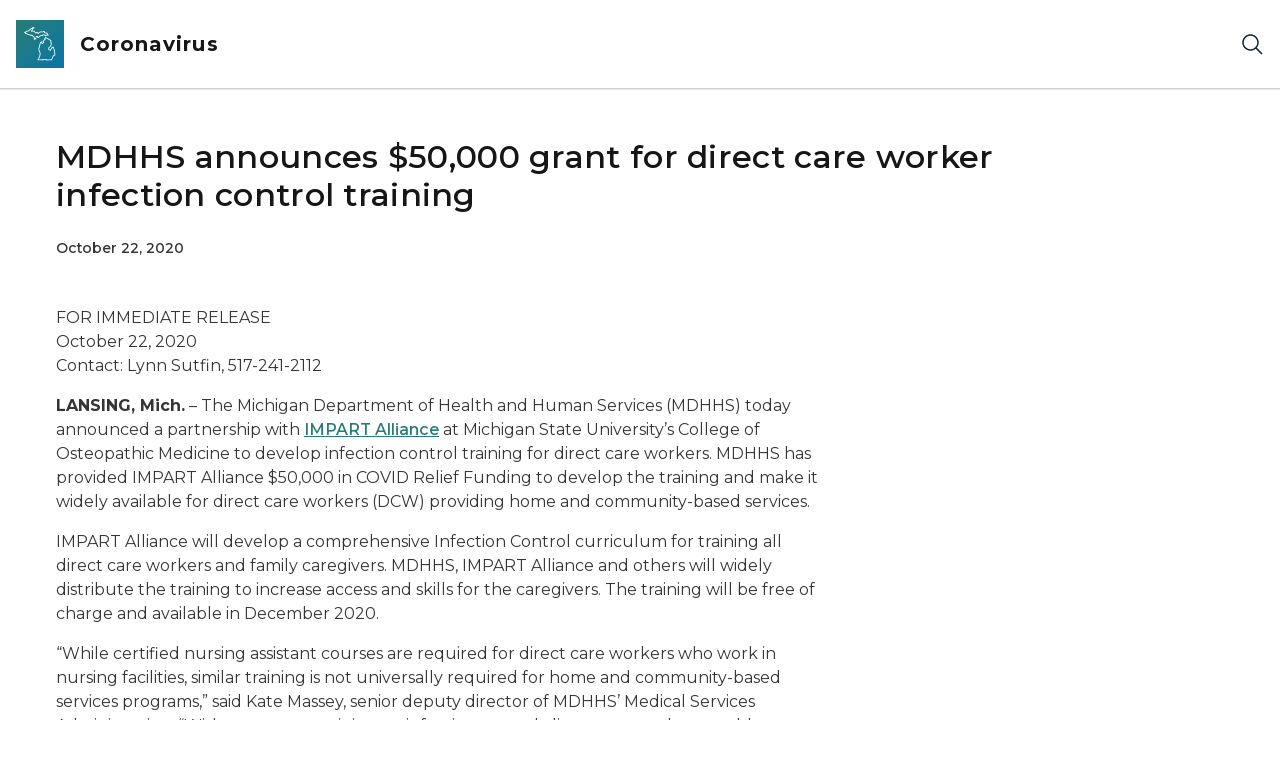

--- FILE ---
content_type: text/html; charset=utf-8
request_url: https://www.michigan.gov/coronavirus/News/2020/10/22/mdhhs-announces-50000-grant-for-direct-care-worker-infection-control-training
body_size: 12009
content:



<!DOCTYPE html>
<!--[if lt IE 7]>      <html class="no-js lt-ie9 lt-ie8 lt-ie7"> <![endif]-->
<!--[if IE 7]>         <html class="no-js lt-ie9 lt-ie8"> <![endif]-->
<!--[if IE 8]>         <html class="no-js lt-ie9"> <![endif]-->
<!--[if gt IE 8]><!-->
<html class="no-js" lang="en">
<!--<![endif]-->
<head>
<link href="/coronavirus/-/media/Base-Themes/Core-Libraries/styles/optimized-min.css?rev=0d5ba9d6f4d64dc58b0ec50ad1bb0b58&hash=1FC7C74EAE5B8862E94D345230936CA4" rel="stylesheet" /><link href="/coronavirus/-/media/Base-Themes/Main-Theme/styles/optimized-min.css?rev=dd491b74890540928bec94fb7f92c1a6&hash=CA9991EEC90BA02A0B1EC19F9D1C4EDC" rel="stylesheet" /><link href="/coronavirus/-/media/Themes/eMiCoreTheme/som-guidelines/styles/pre-optimized-min.css?rev=5f1371d63cb04f8384aed859170767b9&hash=63B9262B6B16AF7998A1025C5FFDAB2B" rel="stylesheet" /><link href="/coronavirus/-/media/Themes/eMiCoreTheme/DataTables/Styles/optimized-min.css?rev=99f96bab3005400ea7c6c4472bdd5f11&hash=121BCE79AF088941B7F96191449524F3" rel="stylesheet" /><link href="/coronavirus/-/media/Base-Themes/Slick-Carousel/styles/optimized-min.css?rev=9524f845a6664e6891d64d36f9961a6c&hash=CEDADFEE13804D95E343C5ECF181E6FE" rel="stylesheet" /><link href="/coronavirus/-/media/Themes/eMiCoreTheme/DateRangePicker/Styles/optimized-min.css?rev=2ef96215d9ef47f69da97c840a8917dd&hash=FCB01FC65089C050A588C9F47556CC7D" rel="stylesheet" /><link href="/coronavirus/-/media/Themes/eMiCoreTheme/eMiCoreTheme/styles/pre-optimized-min.css?rev=b2e49885d7f04fac9e846e644c9e9687&hash=360EA847C14366770F12ADF453CE8C0B" rel="stylesheet" />    



    <title>MDHHS announces $50,000 grant for direct care worker infection control training</title>


<link rel="canonical" href="https://www.michigan.gov/coronavirus/news/2020/10/22/mdhhs-announces-50000-grant-for-direct-care-worker-infection-control-training">



    <link href="/coronavirus/-/media/Project/Websites/shared/Browser-Icon/favicon.ico?rev=2e0c4e282d1f41d7add652b27b58dd38&amp;hash=66A6A6EB20537D2843D53B3471C7711C" rel="shortcut icon" />


    

    <!--Custom eMich Metadata Rendering advanced Favicon from SXA Site Settings-->

    
            <link rel="apple-touch-icon" sizes="180x180" href="/coronavirus/-/media/Project/Websites/shared/Browser-Icon/apple-touch-icon.png?rev=6ba8df484dcd48a7b322e75d818cc69d&hash=FAC29D507B7E352C1C53AB6C78A40CC8" />
        
    
            <link rel="icon" type="image/png" sizes="32x32" href="/coronavirus/-/media/Project/Websites/shared/Browser-Icon/favicon-32x32.png?rev=7022dacf2ef14b248b731f451c62a380&hash=66D531310F93C9CCC48F1E1D99591758" />
        
    
            <link rel="icon" type="image/png" sizes="16x16" href="/coronavirus/-/media/Project/Websites/shared/Browser-Icon/favicon-16x16.png?rev=7f7c62522a1646349d767d94fe24a637&hash=BB28CDFEC992106A4A9065A62C441259" />
        
    
            <link rel="manifest" href="/coronavirus/-/media/Project/Websites/shared/Browser-Icon/site.webmanifest?rev=83ca428ef151478d8decb815e7217495&hash=687E7B0EBAFADCB39F2D131F158259BE" />
        
    
            <link rel="mask-icon" href="/coronavirus/-/media/Project/Websites/shared/Browser-Icon/safari-pinned-tab.svg?rev=51f3e40a77134fbbb2233ded33af6d5e&hash=001495EE09039D2E79E2356758142746" color="#277c78" />
        
    
            <meta name="msapplication-config" content="/coronavirus/-/media/Project/Websites/shared/Browser-Icon/browserconfig.xml?rev=15a1c884ffca4409bb27fcec7eef109e&hash=42A0B4F3F1588A6B08EBC108A09A696C" />
        
    
            <meta name="msapplication-TileColor" content="#277c78" />
        
    
            <meta name="theme-color" content="#ffffff" />
        


    

<!-- Coveo Metadata fields -->




	<meta name="site-name" content="Coronavirus" />


<meta name="site-path" content="coronavirus" />
<meta name="site-logo" content="/coronavirus/-/media/Images/Logos/mdhhs.svg?rev=b39d33b2df2e4132a6b038d5b451f09c&hash=98602DD85D732F7B264D3EED5BDDE6A9" />


<meta name="site-agency" content="MDHHS" />
<meta name="site-agency-name" content="Coronavirus" />
<meta name="item-type" content="News Detail" />
<meta name="grouped-item-type" content="Articles" />
<meta name="site-hierarchy" content="Department of Health and Human Services|Coronavirus" />
<meta name="sxa-tags" content="Coronavirus|Department of Health & Human Services" />
<meta name="page-summary" content="" />
<meta name="page-template" content="News Detail" />
<meta name="page-image" content="" />
<meta name="page-hasformcomponent" content="false" />
<meta name="robots" content="" />
<meta name="page-breadcrumb" content="Coronavirus|Press Releases|MDHHS announces $50,000 grant for direct care worker infection control training" />




<meta name="datePublished" content="10/22/2020 12:00:00" />
<meta name="dateModified" content="04/29/2022 10:44:10" />
<meta name="author-fullname" content="" />
<meta name="author-title" content="" />
<meta name="author-email" content="" />
<meta name="author-phone" content="" />
<meta name="author-twitter" content="" />
<meta name="mediacontact-fullname" content="" />
<meta name="mediacontact-title" content="" />
<meta name="mediacontact-email" content="" />
<meta name="mediacontact-phone" content="" />
<meta name="mediacontact-twitter" content="" />



<!-- end Coveo Metadata fields -->



<meta property="og:image"  content="https://www.michigan.gov/coronavirus/-/media/Project/Websites/SOM/Images/Global-SOM/Michigangov-OG-Image.png?rev=04d34972184442b1bd24b5efb46cd150&amp;hash=958159D0CEBD099C659CDFD4F91770A4"><meta property="og:title"  content="MDHHS announces $50,000 grant for direct care worker infection control training"><meta property="og:url"  content="https://www.michigan.gov/coronavirus/news/2020/10/22/mdhhs-announces-50000-grant-for-direct-care-worker-infection-control-training">







<meta property="twitter:title"  content="MDHHS announces $50,000 grant for direct care worker infection control training"><meta property="twitter:card"  content="summary_large_image">

    <meta name="viewport" content="width=device-width, initial-scale=1" />


    


<!-- Google Tag Manager -->
<script>(function(w,d,s,l,i){w[l]=w[l]||[];w[l].push({'gtm.start':
new Date().getTime(),event:'gtm.js'});var f=d.getElementsByTagName(s)[0],
j=d.createElement(s),dl=l!='dataLayer'?'&l='+l:'';j.async=true;j.src=
'https://www.googletagmanager.com/gtm.js?id='+i+dl;f.parentNode.insertBefore(j,f);
})(window,document,'script','dataLayer','GTM-WTW7M9');</script>
<!-- End Google Tag Manager -->


    





    




    <script type="application/ld+json">
             {"@context":"https://schema.org","@type":"NewsArticle","name":"MDHHS announces $50,000 grant for direct care worker infection control training","url":"https://www.michigan.gov/coronavirus/news/2020/10/22/mdhhs-announces-50000-grant-for-direct-care-worker-infection-control-training","datePublished":"2020-10-22","headline":"MDHHS announces $50,000 grant for direct care worker infection control training","inLanguage":"en-US"}
    </script>

</head>
<body class="news-detail default-device bodyclass">
    



    


<!-- Google Tag Manager (noscript) -->
<noscript><iframe src='https://www.googletagmanager.com/ns.html?id=GTM-WTW7M9'
height="0" width="0" style="display:none;visibility:hidden" title="Google Tag Manager"></iframe></noscript>
<!-- End Google Tag Manager (noscript) -->

    
<!-- #wrapper -->

<div id="wrapper">
    <a class="sr-only sr-only-focusable jump-to-id header__skip" href="#pagebody" data-target-id="main"><span class="skip-main">Skip to main content</span></a>
    <!-- #header -->
    <header>
        <div id="header" class="">
            



<div class="component content component__section main-width">
    <div class="component-content">
<div class="print-only">
  <div class="container">
    <div class="row text-center">
      <div class="col-12">
        <!-- Get Url for mobile page logo -->
       
          
              
       
          
              
               <img class="header-logo" src="/coronavirus/-/media/Project/Websites/shared/Site-Logos/MichiganGlobal-logo-Icon.svg?rev=e29162c06c174283bdf2106d78d932ac&hash=E47E98017F3C83CD2FEA3FB1F9FD62B5" alt="Michigan Header Logo" /> 
             
    
      </div>
      <div class="col-12">
        <!-- Get Site Name -->
        <div class="section-title mb-0">MDHHS Coronavirus</div>
      </div>
    </div>
  </div>
</div><div class="navbar"><div class="navbar-brand pl-1">

<a  href="/coronavirus" class="navbar-brand-img">

    
            <img class="header-logo-img" src="/coronavirus/-/media/Project/Websites/shared/Site-Logos/MichiganGlobal-logo-Icon.svg?rev=e29162c06c174283bdf2106d78d932ac&hash=E47E98017F3C83CD2FEA3FB1F9FD62B5" alt="Michigan Header Logo" /> 
        
    

    
    
            <img class="header-logo" src="/coronavirus/-/media/Project/Websites/shared/Site-Logos/MichiganGlobal-logo-Icon.svg?rev=e29162c06c174283bdf2106d78d932ac&hash=E47E98017F3C83CD2FEA3FB1F9FD62B5" alt="Michigan Header Logo" /> 
        
    
</a>

<a  href="/coronavirus" class="navbar-brand-title">
<div class="header__section-title">Coronavirus</div>
</a>
</div><div class="action-bar">
<button class="header__section-search-wrapper" aria-label="Search">
    <span class="header__section-search-icon" aria-hidden="true"></span>
</button>
 <button class="navigation-toggle-header" type="button" aria-label="Open Main Menu" aria-expanded="false" id="mobileMenuButton" aria-controls="mobileMenuContent">
    <span class="navigation-toggle-header-icon"></span>
 </button>
</div></div>    </div>
</div>



    <section class="component component-wrapper">
            <div class="container-fluid">
<div class="row">
<div class="component navigation-toggle col-12" data-properties="{&quot;easing&quot;:&quot;swing&quot;,&quot;speed&quot;:500,&quot;expandOnHover&quot;:false,&quot;expandedByDefault&quot;:false}">
    <div class="component-content">
        <div class="toggle-content clearfix">
            <div class="navigation-toggle-content" id="mobileMenuContent">
                <div class="row"></div>
            </div>
        </div>
    </div>
</div></div>            </div>
    </section>
<div class="component content component__section">
    <div class="component-content">
<div class="header__section-search-container"><div class="coveo-menu-search">
  <atomic-search-interface id="coveo-search-box">
    
    

    <div class="container">
      <div class="row mt-5 ">
        <div class="col">
          <atomic-search-box redirection-url="https://www.michigan.gov/search" placeholder="testing">
          <atomic-search-box-query-suggestions></atomic-search-box-query-suggestions>
          </atomic-search-box>    
              
        </div>
      </div>
      <div class="row mb-5 mt-1 site-dropdown" >        
          <div class="col-12 col-sm-auto d-flex justify-content-sm-center align-items-center">
            <label for="site-context mb-0">View Result for:</label>
          </div>        
          <div class="col-12 col-sm-auto">
            <select name="site-context" id="site-context">
              <option value="Coronavirus" data-itemid="{6E9F53BA-DC94-445E-8A0F-52EC61A8BE30}">Coronavirus</option>
              <option value="">All Michigan.gov Sites</option>          
            </select>
          </div>        
      </div>
      <div id="site-url" hidden>/coronavirus/news/2020/10/22/mdhhs-announces-50000-grant-for-direct-care-worker-infection-control-training</div>
      <div id="back-to-text" hidden>Back to Coronavirus</div>
    </div>
  </atomic-search-interface>
  <div class="search-unavailable" style="display:none;">
  <p style="text-align: center;"><img alt="outline of the shape of Michigan state in teal color" src="/coronavirus/-/media/Images/mi-no-results-icon.svg?rev=8612425961d14caf817436b6bed4cec0&amp;hash=ABF5A69CCF8EA9530E28A87F1A0A755C" /></p>
  <br />
  <p style="text-align: center;">Search is currently unavailable. Please try again later.</p>
</div>
</div><div class="links-container px-0">
<div class="container">
<div class="row">





<div class="col-md-4">


    
            
                    
                
                    
                
        





    
            
                    
                
                    
            
                        <div class="search-links-container">
                        <h3>Popular on michigan.gov</h3>
                        <ul class="search-links-list">
            
                        
            
                         <li class="search-links-item"><a class="search-links-link" href="https://www.michigan.gov/mdard" target="_blank">Agriculture and Rural Development</a></li>
                        
            
                         <li class="search-links-item"><a class="search-links-link" href="https://www.michigan.gov/mdcr" target="_blank">Civil Rights</a></li>
                        
            
                         <li class="search-links-item"><a class="search-links-link" href="https://www.michigan.gov/egle" target="_blank">Environment</a></li>
                        
            
                         <li class="search-links-item"><a class="search-links-link" href="https://www.michigan.gov/mdhhs" target="_blank">Health and Human Services</a></li>
                        
            
                         <li class="search-links-item"><a class="search-links-link" href="https://www.michigan.gov/dnr" target="_blank">Natural Resources</a></li>
                        
            
                         <li class="search-links-item"><a class="search-links-link" href="https://www.michigan.gov/sos" target="_blank">Secretary of State</a></li>
                        
            
                         </ul>
                         </div>
            
                        
                
        



</div>

<div class="col-md-4">


    
            
                    
                
                    
                
        




    
            
                    
            
                        <div class="search-links-container">
                        <h3>How Do I...</h3>
                        <ul class="search-links-list">
            
                                    
                         <li class="search-links-list"><a class="search-links-link" href="https://www.michigan.gov/sos/all-services/tab-and-plate-renewal" target="_blank">Register to Vote</a></li>
                                    
                         <li class="search-links-list"><a class="search-links-link" href="https://dsvsesvc.sos.state.mi.us/TAP/_/" target="_blank">Renew My License Plate</a></li>
                                    
                         <li class="search-links-list"><a class="search-links-link" href="https://www.michigan.gov/mdhhs/assistance-programs" target="_blank">View Assistance Programs</a></li>
                        
            
                         </ul>
                         </div>
            
                        
                
                    
                
        



</div>
</div>
</div>
</div></div>    </div>
</div>

        </div>
    </header>
    <!-- /#header -->
    <!-- #content -->
    <main>
        <div id="content" class="">
            


 


<div class="modal fade" id="browserDetectModal" tabindex="-1" role="dialog" aria-labelledby="browserDetectModalLabel"
    aria-hidden="true">
    <div class="modal-dialog" role="document">
        <div class="modal-content">
            <div class="modal-header">
                <button type="button" class="close modal-dialog-close" data-dismiss="modal" aria-label="Close">
                    <span><svg xmlns="http://www.w3.org/2000/svg" viewBox="0 0 32 32" aria-label="close" data-tags="X dismiss deny denied ex" role="img" fill="currentColor" focusable="false"><path d="M24 9.4 22.6 8 16 14.6 9.4 8 8 9.4 14.6 16 8 22.6 9.4 24 16 17.4 22.6 24 24 22.6 17.4 16 24 9.4z" /></svg></span>
                </button>
            </div>
            <div class="modal-body">
                <div class="modal-browser-detect-wrapper">
                    <div class="container">
                        <div class="row">
                            <div class="col-lg-2">
                                <span class="warning-icon"></span>
                            </div>
                            <div class="col-lg-8">
                                <div class="browser-detection-box__section-content">
                                    
                                                                        <div class="browser-detection-box__section-heading">Unsupported Browser Detected</div>
                                                                        
                                    
                                                                        <p>The web Browser you are currently using is unsupported, and some features of this site may not work as intended. Please update to a modern browser such as Chrome, Firefox or Edge to experience all features Michigan.gov has to offer.&nbsp;</p>
                                                                        
                                    
                                                                        <div class="browser-detection-box__section-subheading">Supported Browsers</div>
                                                                        
                                    <div class="row">
<div class="col-md-6 col-lg-3">
<ul>
    <li>                <a href="https://www.google.com/chrome/?brand=FHFK&amp;gclid=Cj0KCQiAk53-BRD0ARIsAJuNhptcTc4l_Kn-u3t6asbRCm-d_Uk2smxuQk1Vt_2ZS6cGVaUNkX29yREaAu8xEALw_wcB&amp;gclsrc=aw.ds" target="_blank"class="off-domain-link">Google Chrome</a>            </li>
    <li>                <a href="https://www.apple.com/safari/" target="_blank"class="off-domain-link">Safari</a>            </li>
</ul>
</div>
<div class="col-md-6 col-lg-3">
<ul>
    <li>                <a href="https://www.microsoft.com/en-us/edge" target="_blank"class="off-domain-link">Microsoft Edge</a>            </li>
    <li>                <a href="https://www.mozilla.org/en-US/firefox/new/" target="_blank"class="off-domain-link">Firefox</a>            </li>
</ul>
</div>
</div>
                                                                        
                                </div>
                            </div>
                        </div>
                    </div>
                </div>
            </div>
        </div>
    </div>
</div>

    




    <section class="component component-wrapper section__pageheader">

<div class="component content component__section">
    <div class="component-content">
<div class="com-wrapper">
    <div class="container">
        <div class="row">
                
                                    <div class="col-12 col-md-10">
                                        <div class="title__content">
                                            <h1 >MDHHS announces $50,000 grant for direct care worker infection control training</h1>
                                        </div>
                                    </div>
                                 
        </div>
    </div>
</div>    </div>
</div>
    </section>


    <section class="component component-wrapper section__pagebreadcrumb">
            <div class="container-fluid">
<div class="row">

<div class="component breadcrumb navigation-title col-12">
    <div class="component-content">
        <nav>
            <ol>
                    <li class="breadcrumb-item home">

    <div class="navigation-title field-navigationtitle"><a title="Coronavirus" href="/coronavirus"><svg xmlns="http://www.w3.org/2000/svg" viewBox="0 0 32 32" aria-label="home" data-tags="home start main" role="img" fill="currentColor" focusable="false"><path d="M16.61 2.21a1 1 0 0 0-1.24 0L1 13.42 2.24 15 4 13.62V26a2 2 0 0 0 2 2h20a2 2 0 0 0 2-2V13.63L29.76 15 31 13.43ZM18 26h-4v-8h4Zm2 0v-8a2 2 0 0 0-2-2h-4a2 2 0 0 0-2 2v8H6V12.06l10-7.79 10 7.8V26Z" /></svg></a></div>
                            <span class="separator"></span>
                    </li>
                    <li class="breadcrumb-item ">

    
            <div class="navigation-title field-navigationtitle"><a title="Press Releases" href="/coronavirus/news">Press Releases</a></div>
       
                            <span class="separator"></span>
                    </li>
                    <li class="breadcrumb-item last">

    
            <div class="navigation-title field-navigationtitle linktextwidth40"><a title="MDHHS announces $50,000 grant for direct care worker infection control training" >MDHHS announces $50,000 grant for direct care worker infection control training</a></div>
       
                            <span class="separator"></span>
                    </li>
            </ol>
        </nav>
    </div>
</div>
</div>            </div>
    </section>


    <section class="component component-wrapper section__pagebody" id="pagebody">

<div class="component content component__section news-item__section">
    <div class="component-content">
<div class="com-wrapper">
    <div class="container">

        <div class="row">
            <div class="col-12 col-md-10 col-lg-8">
                <div class="news-item__section-date">
                   <p >October 22, 2020 </p>
                </div>
            </div>
        </div>


        <div class="row">
            <div class="col-12 col-md-8 order-1 order-md-0">
                <div class="row">
                    <div class="col">
                        
                    </div>
                </div>
                <div class="row">
                    <div class="col">
                        <div class="news-item__section-content">
                            <p><span helvetica="" neue="">FOR IMMEDIATE RELEASE</span><br helvetica="" neue="">
                            <span helvetica="" neue="">October 22, 2020</span><br helvetica="" neue="">
                            <span helvetica="" neue="">Contact: Lynn Sutfin, 517-241-2112</span></p>
                            
                            <p><strong>LANSING, Mich.</strong> &ndash; The Michigan Department of Health and Human Services (MDHHS) today announced a partnership with <a href="https://www.impartalliance.org/"class="off-domain-link">IMPART Alliance</a> at Michigan State University&rsquo;s College of Osteopathic Medicine to develop infection control training for direct care workers. MDHHS has provided IMPART Alliance $50,000 in COVID Relief Funding to develop the training and make it widely available for direct care workers (DCW) providing home and community-based services.&nbsp;</p>
                            
                            <p>IMPART Alliance will develop a comprehensive Infection Control curriculum for training all direct care workers and family caregivers. MDHHS, IMPART Alliance and others will widely distribute the training to increase access and skills for the caregivers. The training will be free of charge and available in December 2020.</p>
                            
                            <p>&ldquo;While certified nursing assistant courses are required for direct care workers who work in nursing facilities, similar training is not universally required for home and community-based services programs,&rdquo; said Kate Massey, senior deputy director of MDHHS&rsquo; Medical Services Administration. &ldquo;Without proper training on infection control, direct care workers could unknowingly transfer COVID-19 or other infectious diseases from client to client, and put themselves, their families and the greater community at risk.&rdquo;</p>
                            
                            <p>IMPART Alliance is a coalition of researchers, direct care workers, providers, clients, advocates and agencies. The organization works to develop a competent home care workforce and improve the lives of direct care workers and the clients they serve. IMPART Alliance strives to address multiple components of workforce development including building on the evidence-based training program Building Training&hellip;Building Quality<sup>TM</sup>, establishing a DCW professional association and founding a highly diverse statewide coalition charged with determining feasible win-win strategies for ensuring a high-quality DCW workforce.</p>
                            
                            <p>For more information on IMPART Alliance, visit at <a href="mailto:Impartalliance.org">Impartalliance.org</a>&nbsp;or email&nbsp;<a href="mailto:impart@msu.edu">impart@msu.edu</a>.</p>
                            
                            <p>Information around this outbreak is changing rapidly. The latest information is available at <a href="https://gcc01.safelinks.protection.outlook.com/?url=https%3A%2F%2Flnks.gd%2Fl%2FeyJhbGciOiJIUzI1NiJ9.[base64].G_hJscp-V5o22ewmrSrAGdbM89qPdZjNYrWSVzBsd6k%2Fbr%2F76167781401-l&amp;data=02%7C01%7Cbegnochem%40michigan.org%7Cdbd62acb9fda4a65488c08d7c9ca5098%7Ce1b7ea2e68834a89aeb93c559a238b28%7C0%7C0%7C637199743090975850&amp;sdata=cZ7jWsUFKEBS6FRpTFttlwvEniQWb8xBLDGgwRAS1t4%3D&amp;reserved=0" target="_blank"class="off-domain-link">Michigan.gov/Coronavirus</a> and <a href="https://gcc01.safelinks.protection.outlook.com/?url=https%3A%2F%2Flnks.gd%2Fl%2FeyJhbGciOiJIUzI1NiJ9.[base64].7bmlLLX_Bts50Am9Zy4vlS_NKhCC2Q_W8trNMDez8ek%2Fbr%2F76167781401-l&amp;data=02%7C01%7Cbegnochem%40michigan.org%7Cdbd62acb9fda4a65488c08d7c9ca5098%7Ce1b7ea2e68834a89aeb93c559a238b28%7C0%7C0%7C637199743090975850&amp;sdata=ZV%2B3FS1ayx2QvMyGhaSTsS7uTKAY3tFKwHu311LIhPU%3D&amp;reserved=0" target="_blank"class="off-domain-link">CDC.gov/Coronavirus</a>. &nbsp;</p>
                            
                            <p>&nbsp;</p>
                            
                            <p># # #</p>

                        </div>
                    </div>
                </div>
                <div class="row">
                   <div class="col">
                        
                    </div>
                </div>

                
                
                                    <div class="news-item__section-tags">
                                        
                                                    <a href="/coronavirus/news#tagsearch=456e0fb9e2ce459b9f7aa7c1ad570e29 Coronavirus" class="solid-button">Coronavirus</a>
                                                        
                                                
                                                    <a href="/coronavirus/news#agency=b735ce5899024fea991850ad3bdc2574 Department of Health &amp; Human Services" class="solid-button">Department of Health &amp; Human Services</a>
                                                        
                                                
                                    </div>
                
                                

            </div>

            <div class="col-12 col-md-4 order-0 order-md-1">
                 
                                    
                    
                                            
                                        
                                
            </div>
        </div>
    </div>
</div>    </div>
</div>
    </section>


    <section class="component component-wrapper section__pagefooter">
            <div class="container">

<div class="component content component__section related-content__section related-content__section-dynamic-news">
    <div class="component-content">
<div class="container"><div class="row"><div class="col"><h2 class="content-title">Related News</h2></div></div>



<div class="com-wrapper">
    <div class="row">
        <div class="col-12 col-md-8">
            <div class="related-content__section-content">
                
                                <a href="/coronavirus/news/2021/11/29/covid-19-omicron-variant-illustrates-importance-of-getting-vaccinated-including-booster-doses-weari">
                                    <h3>COVID-19 Omicron variant illustrates importance of getting vaccinated, including booster doses, wearing masks, other mitigation strategies; MDHHS is monitoring to identify any presence in Michigan, but has not yet detected new variant</h3>
                                </a>
                                
                <p></p>
                                
            </div>
        </div>
        
    </div>
</div>



<div class="com-wrapper">
    <div class="row">
        <div class="col-12 col-md-8">
            <div class="related-content__section-content">
                
                                <a href="/coronavirus/news/2021/11/24/mdhhs-highlights-long-term-care-facility-visitation-guidance-ahead-of-the-holidays">
                                    <h3>MDHHS highlights long-term care facility visitation guidance ahead of the holidays</h3>
                                </a>
                                
                <p></p>
                                
            </div>
        </div>
        
    </div>
</div>



<div class="com-wrapper">
    <div class="row">
        <div class="col-12 col-md-8">
            <div class="related-content__section-content">
                
                                <a href="/coronavirus/news/2021/11/24/state-of-michigan-secures-additional-staffing-to-support-hospitals-44-additional-medical-personnel-">
                                    <h3>State of Michigan secures additional staffing to support hospitals
44 additional medical personnel will assist and support staff
 at Beaumont Hospital, Dearborn and Spectrum Health</h3>
                                </a>
                                
                <p></p>
                                
            </div>
        </div>
        
    </div>
</div>



<div class="com-wrapper">
    <div class="row">
        <div class="col-12 col-md-8">
            <div class="related-content__section-content">
                
                                <a href="/coronavirus/news/2021/11/22/more-than-10-of-michigan-children-ages-5-11-have-received-their-first-dose-of-the-safe-and-effectiv">
                                    <h3>More than 10% of Michigan children ages 5-11 have received their first dose of the safe and effective COVID-19 vaccine
MDHHS urges parents and caregivers to make an appointment for their child as soon as possible</h3>
                                </a>
                                
                <p></p>
                                
            </div>
        </div>
        
    </div>
</div>



<div class="com-wrapper">
    <div class="row">
        <div class="col-12 col-md-8">
            <div class="related-content__section-content">
                
                                <a href="/coronavirus/news/2021/11/19/mdhhs-will-issue-face-mask-advisory-for-the-holiday-season-due-to-rise-in-cases-of-flu-and-covid-19">
                                    <h3>MDHHS will issue face mask advisory for the holiday season due to rise in cases of flu and COVID-19</h3>
                                </a>
                                
                <p></p>
                                
            </div>
        </div>
        
    </div>
</div>



<div class="com-wrapper">
    <div class="row">
        <div class="col-12 col-md-8">
            <div class="related-content__section-content">
                
                                <a href="/coronavirus/news/2021/11/19/johnson-johnson-moderna-and-pfizer-booster-doses-authorized-for-all-ages-18-and-up-eligible-michiga">
                                    <h3>Johnson &amp; Johnson, Moderna and Pfizer booster doses authorized for all ages 18 and up
Eligible Michiganders should plan to get booster doses six months after primary mRNA series or two months after single dose of Johnson &amp; Johnson</h3>
                                </a>
                                
                <p></p>
                                
            </div>
        </div>
        
    </div>
</div>



<div class="com-wrapper">
    <div class="row">
        <div class="col-12 col-md-8">
            <div class="related-content__section-content">
                
                                <a href="/coronavirus/news/2021/11/15/michigan-surpasses-70-vaccinated-milestone-for-ages-16-and-older">
                                    <h3>Michigan surpasses 70% vaccinated milestone for ages 16 and older</h3>
                                </a>
                                
                <p></p>
                                
            </div>
        </div>
        
    </div>
</div>



<div class="com-wrapper">
    <div class="row">
        <div class="col-12 col-md-8">
            <div class="related-content__section-content">
                
                                <a href="/coronavirus/news/2021/11/03/children-ages-5-to-11-now-eligible-for-covid-19-vaccine">
                                    <h3>Children ages 5 to 11 now eligible for COVID-19 vaccine</h3>
                                </a>
                                
                <p></p>
                                
            </div>
        </div>
        
    </div>
</div>



<div class="com-wrapper">
    <div class="row">
        <div class="col-12 col-md-8">
            <div class="related-content__section-content">
                
                                <a href="/coronavirus/news/2021/10/22/booster-doses-authorized-for-those-who-received-moderna-and-johnson-johnson-vaccine">
                                    <h3>Booster doses authorized for those who received Moderna and Johnson &amp; Johnson vaccine</h3>
                                </a>
                                
                <p></p>
                                
            </div>
        </div>
        
    </div>
</div>



<div class="com-wrapper">
    <div class="row">
        <div class="col-12 col-md-8">
            <div class="related-content__section-content">
                
                                <a href="/coronavirus/news/2021/09/27/booster-doses-for-those-who-received-pfizer-covid-19-vaccine-recommended-for-65-and-older-those-wit">
                                    <h3>Booster doses for those who received Pfizer COVID-19 vaccine recommended for 65 and older, those with underlying health conditions and those at increased risk of COVID-19 due to occupation</h3>
                                </a>
                                
                <p></p>
                                
            </div>
        </div>
        
    </div>
</div>

</div>    </div>
</div>
            </div>
    </section>


    <section class="component component-wrapper">

<div class="component component-social-breadcrumb component__section breadcrumb_social_content">
    <div class="component-content">
 
<div class="breadcrumb__section social">
    <div class="container">
        <div class="row">
            <div class="col-md-12">
                <div class="breadcrumb__section-content">
                    <div><p class="breadcrumb__section-content-follow">Follow us</p> </div>
                    <ul class="breadcrumb__section-content-nav">

                        
                                                <li class="social-icon"><a href="https://www.facebook.com/michiganhhs/" target="_blank" rel="noopener noreferrer"><svg xmlns="http://www.w3.org/2000/svg" data-name="Layer 1" viewBox="0 0 32 32" aria-label="facebook" role="img" fill="currentColor" focusable="false"><path d="M16 0a16 16 0 1 0 16 16A16 16 0 0 0 16 0Zm4 10.67h-1.8c-.72 0-.87.29-.87 1v1.63H20l-.28 2.7h-2.39v9.33h-4V16h-2.66v-2.67h2.66v-3.07c0-2.36 1.24-3.59 4-3.59H20Z" /></svg></a></li>
                                                

                        
                                                <li class="social-icon"><a href="https://twitter.com/MichiganHHS" target="_blank" rel="noopener noreferrer"><svg xmlns="http://www.w3.org/2000/svg" xml:space="preserve" x="0" y="0" enable-background="new 0 0 32 32" version="1.1" viewBox="0 0 32 32" aria-label="twitter x solid" role="img" fill="currentColor" focusable="false"><path d="M16 0C7.2 0 0 7.2 0 16s7.2 16 16 16 16-7.2 16-16S24.8 0 16 0zm3.7 25.3-5-7.2-6.2 7.2H6.9L14 17 6.9 6.7h5.4l4.7 6.9 5.9-6.9h1.6l-6.8 7.9 7.4 10.8h-5.4z" /><path d="M16.2 14.5 11.5 7.9 9.1 7.9 14.8 16.1 15.5 17.1 15.5 17.2 20.5 24.2 22.9 24.2 16.9 15.6z" /></svg></a></li>
                                                

                        

                        
                                                <li class="social-icon"><a href="https://www.youtube.com/michiganhhs" target="_blank" rel="noopener noreferrer"><svg xmlns="http://www.w3.org/2000/svg" data-name="Layer 1" viewBox="0 0 32 32" aria-label="youtube" role="img" fill="currentColor" focusable="false"><path d="M16 0a16 16 0 1 0 16 16A16 16 0 0 0 16 0Zm5.92 22.52c-2.8.19-9 .19-11.84 0C7 22.31 6.69 20.83 6.67 16s.38-6.31 3.41-6.52c2.8-.19 9-.19 11.84 0 3 .21 3.39 1.69 3.41 6.52s-.33 6.31-3.41 6.52Zm-8.59-9.64L19.89 16l-6.56 3.13Z" /></svg></a></li>
                                                

                        
                                                <li class="social-icon"><a href="https://www.instagram.com/michiganhhs/" target="_blank" rel="noopener noreferrer"><svg xmlns="http://www.w3.org/2000/svg" data-name="Layer 1" viewBox="0 0 32 32" aria-label="instagram" role="img" fill="currentColor" focusable="false"><path d="M19.77 8.4c-1 0-1.28-.05-3.77-.05s-2.79 0-3.77.05c-2.53.12-3.71 1.32-3.83 3.83 0 1-.05 1.28-.05 3.77s0 2.79.05 3.77c.12 2.51 1.29 3.71 3.83 3.83h7.54c2.53-.12 3.71-1.32 3.83-3.83v-7.54c-.12-2.51-1.3-3.71-3.83-3.83ZM16 20.79A4.79 4.79 0 1 1 20.79 16 4.78 4.78 0 0 1 16 20.79Zm5-8.65A1.12 1.12 0 1 1 22.1 11a1.12 1.12 0 0 1-1.1 1.14ZM19.11 16A3.11 3.11 0 1 1 16 12.89 3.11 3.11 0 0 1 19.11 16ZM16 0a16 16 0 1 0 16 16A16 16 0 0 0 16 0Zm9.28 19.85c-.16 3.39-2.05 5.27-5.43 5.43h-7.7c-3.39-.16-5.27-2-5.43-5.43v-7.7c.16-3.39 2-5.27 5.43-5.43h7.7c3.39.16 5.28 2.05 5.43 5.43V16c0 2.53.04 2.85 0 3.85Z" /></svg></a></li>
                                                

                        
                                                <li class="social-icon"><a href="https://www.linkedin.com/company/michigan-department-of-health-&-human-services" target="_blank" rel="noopener noreferrer"><svg xmlns="http://www.w3.org/2000/svg" data-name="Layer 1" viewBox="0 0 32 32" aria-label="linkedin" role="img" fill="currentColor" focusable="false"><path d="M16 0a16 16 0 1 0 16 16A16 16 0 0 0 16 0Zm-2.67 21.33h-2.66v-8h2.66ZM12 12.15a1.48 1.48 0 1 1 1.47-1.48A1.48 1.48 0 0 1 12 12.15Zm10.67 9.18H20v-3.81c0-2.51-2.67-2.3-2.67 0v3.81h-2.66v-8h2.66v1.46c1.17-2.15 5.34-2.31 5.34 2.06Z" /></svg></a></li>
                                                

                       

                        

                        

                        

                        

                        
                    </ul>
                </div>
            </div>
        </div>
    </div>
</div>
    </div>
</div>
    </section>
        </div>
    </main>
    <!-- /#content -->
    <!-- #footer -->
    <footer>
        <div id="footer" class="">
            




    <section class="component component-wrapper">
            <div class="container-fluid">
<div class="row">
<div class="component content component__section footer__section-content">
    <div class="component-content">
<div class="print-only">
  <div class="container">
    <div class="row text-center">
      <div class="col-12">
        <!-- Get Attorney General logo url -->
        <img class="print-footer-logo"  src="/coronavirus/-/media/Images/Logos/mdhhs.svg?rev=b39d33b2df2e4132a6b038d5b451f09c&hash=98602DD85D732F7B264D3EED5BDDE6A9" alt="Department of Health and Human Services">
      </div>
      <div class="col-12">
        <!-- Get Page Title -->
        <div class="footer-header mb-0">MDHHS announces $50,000 grant for direct care worker infection control training</div>
        <!-- Get Copyright text -->
        <span>Copyright  State of Michigan</span>
      </div>
    </div>
  </div>
</div>
    
            <div class="footer__section-logo"><div class="container"><div class="row"><div class="col-lg-3 col-md-4 footer__section-logo-img">
                <img class="header-logo-img" src="/coronavirus/-/media/Images/Logos/mdhhs.svg?rev=b39d33b2df2e4132a6b038d5b451f09c&hash=98602DD85D732F7B264D3EED5BDDE6A9" alt="Department of Health and Human Services"> 
        </div><div class="col-lg-3 col-md-4 footer__section-col">
        
        
        
        </div>
        <div class="col-lg-3 col-md-4 footer__section-col">
        
        
            <div class="component rich-text component__section">
                <div class="component-content">
                    <div class="container">
                        <div class="row">
                            <div class="col-12">
        <h3>Get the Latest from the CDC</h3>
        <p>The United States Center for Disease Control and Prevention (CDC) has more information at a federal level about COVID-19. Click the link below to access the federal government's information and resources.&nbsp;</p>
        <p><a href="https://www.cdc.gov/coronavirus/2019-ncov/" target="_blank" class="primary-cta off-domain-link" rel="noopener noreferrer">Visit CDC.gov</a></p>                    </div>
                        </div>
                    </div>
                </div>
            </div>
        
        </div>
        <div class="col-lg-3 col-md-4 footer__section-col">
        
        </div></div></div></div>
        
    
           <div class="footer__section-links"><div class="container"><div class="row">
       
                     
       
       
       
                     
       
       
       
                     
       
       
       
                     
       
       </div></div></div>
        
<div class="row"><div class="footer__section-copyright col-md-12"><div class="container"><div class="row"><div class="col-md-10">
	<div class="footer__section-copyright-nav">
		<span>Copyright 2026 State of Michigan</span>
		<span><a href="https://www.michigan.gov">Mi.gov Home</a></span>
		<span><a href="https://www.michigan.gov/policies">Policies</a></span>
		<span><a href="https://www.michigan.gov/adaform">Accessibility</a></span>
		<span><a href="https://www.michigan.gov/disabilityresources">Disability Resources</a></span>
		<span><a href="https://www.michigan.gov/foia">Statewide FOIA Directory</a></span>
		<a href="https://www.michigan.gov/som/government/branches-of-government/executive-branch">Departments</a>
    </div>
</div>
<img id="trackVisitor" src="/TrackExternal.aspx" alt="Tracking Image" height="1" width="1" style="border-style:none;display:none;" />
</div></div></div></div>    </div>
</div>
</div>            </div>
    </section>


<div class="component content component__section">
    <div class="component-content">




    </div>
</div>

        </div>
    </footer>
    <!-- /#footer -->
</div>
<!-- /#wrapper -->

    






<script src="/coronavirus/-/media/Base-Themes/Core-Libraries/scripts/optimized-min.js?rev=7e9bf3e311aa4d33b7932e41d5e827d7&hash=606B8042E134E6CA9EF637E022BC423E"></script><script src="/coronavirus/-/media/Base-Themes/XA-API/Scripts/optimized-min.js?rev=93f2c91a865c41119b49380b0ea69a91&hash=CEE5F4A18807503E5678DB86F299AC7C"></script><script src="/coronavirus/-/media/Base-Themes/Main-Theme/scripts/optimized-min.js?rev=9d1801fca68f48d09fc83af3f2bb97c2&hash=4A78B98C5CC2C5D93EAB314A7958CBD6"></script><script src="/coronavirus/-/media/Base-Themes/Resolve-Conflicts/Scripts/optimized-min.js?rev=8f11bd4f94904dc7b20f00a82d7084e3&hash=99E10ED8231B910D25103AB97BC50389"></script><script src="/coronavirus/-/media/Themes/eMiCoreTheme/som-guidelines/scripts/pre-optimized-min.js?rev=8386a0a7325f4629bc7353c1b9850fa5&hash=901BA8F927C90BF3387ED20D19217804"></script><script src="/coronavirus/-/media/Base-Themes/Bing-Maps-JS-Connector/Scripts/optimized-min.js?rev=4f047e8bab6c4c58a30788b0275d5bb0&hash=4B4351A409BF9C7DE66F20ACD56A676E"></script><script src="/coronavirus/-/media/Base-Themes/Maps/Scripts/optimized-min.js?rev=081522eba93a4d8f964d55c4a56f676a&hash=FE8D56E0E58CBAFA08E03B9DDC6F4280"></script><script src="/coronavirus/-/media/Base-Themes/SearchTheme/Scripts/optimized-min.js?rev=75d493298505488d88360b8f7e612ef8&hash=55337CA3F38FE41581A19542069C7778"></script><script src="/coronavirus/-/media/Base-Themes/Components-Theme/Scripts/optimized-min.js?rev=c6677f6640d646718b641b086fb4b482&hash=069F28202D2F22382A2C52B5CCFE812E"></script><script src="/coronavirus/-/media/Themes/eMiCoreTheme/DataTables/Scripts/optimized-min.js?rev=676d063e33214d71877e1424f055d69e&hash=F3D6BC06E07AE5709E2704A649B3DFAB"></script><script src="/coronavirus/-/media/Base-Themes/Slick-Carousel/scripts/optimized-min.js?rev=d05ea18afb724723aa7901521249c472&hash=8013669D2CBCAF2CBEC7763C242DB442"></script><script src="/coronavirus/-/media/Themes/eMiCoreTheme/DateRangePicker/Scripts/optimized-min.js?rev=b89a312b8a37489fb527621fd0326454&hash=A6FE24A2191F5B997B3C2DF3F88CE47F"></script><script src="/coronavirus/-/media/Themes/eMiCoreTheme/Modernizr/Scripts/optimized-min.js?rev=a48b2db9b48e419c8851fe8ccbe297c5&hash=9EF95C331BAE57BEA041D4061F21A447"></script><script src="/coronavirus/-/media/Base-Themes/Coveo/Scripts/optimized-min.js?rev=e526f907430e4daea493232fa5755885&hash=899858C27AFA60465F478178B67E6A29"></script><script src="/coronavirus/-/media/Base-Themes/Coveo-Modules/Scripts/coveo-search-page.js?rev=27fc035a3b1a455c8ba1c77fe22a2eb8&hash=605892F624A9696C39653311859F6551"type="module"></script><script src="/coronavirus/-/media/Base-Themes/Coveo-Modules/Scripts/custom-breadbox.js?rev=d32ec6ca35274ca2ab60bf0ada30926d&hash=27B7638D81998403B989F8F2E3A64BE8"type="module"></script><script src="/coronavirus/-/media/Base-Themes/Coveo-Modules/Scripts/custom-date-facet.js?rev=431b328d47cd41de948955c3aace17d6&hash=04ADB5673C5C4CF9F8F50C55630D2BD1"type="module"></script><script src="/coronavirus/-/media/Base-Themes/Coveo-Modules/Scripts/custom-global-search-component.js?rev=6de379ce44744146b6e30073955b663a&hash=3344303033EF78D592C714A5B0A61F45"type="module"></script><script src="/coronavirus/-/media/Base-Themes/Coveo-Modules/Scripts/custom-type-facet.js?rev=774b365a0b8f48f08dbe87c5edca8c6e&hash=1F53F5EA32076E174E99EEDF3FB77C3D"type="module"></script><script src="/coronavirus/-/media/Themes/eMiCoreTheme/eMiCoreTheme/scripts/pre-optimized-min.js?rev=11fee0fb3a474f6cbfefd4cc10d22f76&hash=573E4A3FAB735A2761E55CEC0B575E8C"></script>    <!-- /#wrapper -->
</body>
</html>

--- FILE ---
content_type: image/svg+xml
request_url: https://www.michigan.gov/coronavirus/-/media/Images/Logos/mdhhs.svg?rev=b39d33b2df2e4132a6b038d5b451f09c&hash=98602DD85D732F7B264D3EED5BDDE6A9
body_size: 1946
content:
<svg id="Layer_1" data-name="Layer 1" xmlns="http://www.w3.org/2000/svg" viewBox="0 0 190 59.11"><defs><style>.cls-1,.cls-2{fill:#606161;}.cls-2{fill-rule:evenodd;}</style></defs><path class="cls-1" d="M73.24,23.82H86.47c7.3,0,16.2,4.94,16.2,17.22s-8.9,17.4-16.2,17.4c-10.14,0-13.23,0-13.23,0Zm6.28,5.63V53.06h4.84c3.52,0,11.81-1.11,11.81-11.91,0-8.75-6.18-11.7-9.7-11.7Z"/><path class="cls-2" d="M26.8,6.11a16.73,16.73,0,0,1,2.87,2.21c0,.92.78,1.31,1.38,1.8.8.35,1.4-.54,2.18-.38.46.37.87,1,1.62.42.73.62,1.25-.07,1.79-.38S37.53,9,38,8.67a10.67,10.67,0,0,1,1.8-.87,4.34,4.34,0,0,1,1.53-.24,10.07,10.07,0,0,0,2.73-.17,8.17,8.17,0,0,0,1.39-.59A4,4,0,0,1,48,6.31c-.07,1-.13,2-.2,3,.53.1,1,.36,1.38.22a4.47,4.47,0,0,1,1.44-.17.69.69,0,0,1,.41,0c.6.42,1,.05,1.48-.28a2.86,2.86,0,0,0,.41-.52c1,.58,1.28,1.62,2.15,2.18a6.23,6.23,0,0,1-.94,1.08l1,.32.42.84c.35.42,1.11.31,1.23,1.1-1.55,0-3.05,0-4.56,0a2.92,2.92,0,0,1-1-.45l-.39.69v1.5l-.41,0-1.81-1.34.64-.37c-1.17.07-2.09-.58-3.15-.46a1.34,1.34,0,0,0-1.45-.07l-1.2,1.34h-1l-1,.52c-.06-.26-.11-.48-.18-.75l-2.52,1a3.37,3.37,0,0,1,0,.71,4.11,4.11,0,0,1-.32.7c-.35.11-.69.44-1.14.62s-.7.81-.73,1.5l-.71-.49a3.67,3.67,0,0,0,.44-.51,2.91,2.91,0,0,0,.15-.58l.26-.07.5-1.24h-.46l-.61.6-.71-.36c-.18.52-.38,1.07-.58,1.64h-1c-.39-.69.27-1.38.06-2.36-.22.77-.6,1.18-.61,1.79,0,.29-.31.6-.55.84a3.2,3.2,0,0,0-1.15,2c-.66,1.06-.85,2.32-1.52,3.38l-1,1.08c-.07,0-.29.05-.39,0a1.31,1.31,0,0,1-.53-1,2.19,2.19,0,0,0,.65-1.42l-.31-.29c-.45.17-.88.79-1.45.05.21-.42.42-.87.68-1.39l-.45-.87.28-1.13-.88-.8H25.26c-.28-.21-.54-.5-.28-.79s0-.71.19-1l-.7-.6c-.38.07-.88.18-1.39.25A10.47,10.47,0,0,1,21,15.6,8,8,0,0,1,19.07,15c-2.07-.65-4.13-1.36-6.19-2-.63-.22-1.28-.4-1.89-.67a6.4,6.4,0,0,1-.94-.6c-.1-.56-.19-1-.28-1.51a7.48,7.48,0,0,1-1.06-.27,8.77,8.77,0,0,1-1-.52,1.92,1.92,0,0,1,1.78-.94,2.64,2.64,0,0,0,1.76-.77,13.36,13.36,0,0,1,1.3-1c.08,0,.3,0,.4-.09a.7.7,0,0,1,.8-.1,1.92,1.92,0,0,0,2-.1,9.5,9.5,0,0,0,2.5-1.56c1.05-.93,2.1-1.88,3.19-2.75A12.16,12.16,0,0,1,24.23.3c.22-.1.74.22.79-.24a7.16,7.16,0,0,1,2.45.09.79.79,0,0,1,.32.38l-.52.18.14.14h-.84c-.37.29-.74.56-1.09.84a11.3,11.3,0,0,0-2.07,2.5L23,4.87a1.75,1.75,0,0,0-.37.6c-.12.6-.17,1.21-.23,1.7l.88-.89c1.24,0,2.09-.77,3.15-.34Z"/><path class="cls-2" d="M47.87,22.11c-.1-.27-.18-.52-.28-.8l2-.37v-.51c-.25-.08-.46-.17-.69-.24a1.23,1.23,0,0,1-.49-2,9,9,0,0,1,.76-.75v-.5h1l.37-.49H51l.93.94c.6.05,1.29.08,2,.15a10.17,10.17,0,0,1,1,.25c1.64,1.64,1.64,1.63,4.06,2.35.67.2,1.33.44,2,.68.18.48.38,1,.57,1.47a1.21,1.21,0,0,1-.06,1.18,4.35,4.35,0,0,0-.31,1c1.7,1.62,2,3,1.14,5l.67,1c-.24.44-.39.92-.92,1.14l-.31-.23-.31.61a3.3,3.3,0,0,0,0,.45A2.3,2.3,0,0,1,60,35,2.34,2.34,0,0,0,59,36a5.45,5.45,0,0,0-.24.57,3.4,3.4,0,0,0,.38,1.87,2,2,0,0,0,1.48.91,1.31,1.31,0,0,0,1.37-.76c.34-.54.59-1.13.88-1.7a3.6,3.6,0,0,1,1.83-2,2.3,2.3,0,0,0,1.24-1.11H67.3l1.15,1.27a5.57,5.57,0,0,1,1.06,2.69c.2,1,.59,1.87.73,2.86.08.55.28,1.11.35,1.67a2.53,2.53,0,0,0,.31,1,2.57,2.57,0,0,1,.58,1.82c0,.87,0,1.74,0,2.6A2.12,2.12,0,0,1,71.11,49L70,48.53l-.57.25c-.54.86-.41,1.9-.82,3l-1.79,1.53c-.11.87-.21,1.67-.32,2.47-.16.31-.32.64-.5,1a5.32,5.32,0,0,1-.62,1,5.13,5.13,0,0,1-.89.66H38.91A17.29,17.29,0,0,1,40,56.33a6.27,6.27,0,0,0,.8-1.51,7.77,7.77,0,0,0,.36-1.8c.06-.5,0-1,0-1.51a16.58,16.58,0,0,1,.35-1.65c-.05-.34-.09-.68-.15-1s-.17-.73-.21-1.1,0-.72,0-1.1l-.32-.12-.56-1.34.23-.27-.85-.57v-.92l-1.09-2a4.83,4.83,0,0,1,.34-2.1,3.9,3.9,0,0,0,0-1.66c0-.36-.25-.7-.3-1.06a1.55,1.55,0,0,1,.19-1.1c.43-.68.73-1.44,1.17-2.11A2.18,2.18,0,0,0,40.29,32c0-.47,0-.94,0-1.34l1.26-1.58-.35-2.24.69-.33.35.72V26.22H43l.76-.87a6.2,6.2,0,0,1,1-2c.37,1.4-.22,2.71-.11,4.1l.8.54.88-1.33c.5,0,.11.46.36.63H47c0-.86-.67-1.62-.39-2.48a3.62,3.62,0,0,1,.7,1.74,3.89,3.89,0,0,0,.12-1.24,7.67,7.67,0,0,1-1-2.62c.14-.27.24-.68.65-.71s.56.12.83.16c.09,0,.07.19.22.16l.08-.06h-.1Z"/><path class="cls-2" d="M133.18,58.45H127V44H111.14V58.43h-6.35V23.85h6.31V38.52h15.82V23.84h6.26Z"/><path class="cls-2" d="M165,58.45h-6.22V44H142.91V58.43h-6.35V23.85h6.31V38.52h15.82V23.84H165Z"/><path class="cls-1" d="M186.67,32.15l2.69-5.23c-6.5-5.55-15.69-4.31-19.54,0a9,9,0,0,0-.11,12.26c2.46,2.41,6.12,3.81,7.44,4.39s7.44,2.5,6.47,6.34c-1,4.11-7.46,4.79-13.61-.38l-3.37,4.77c3.09,3.13,8.34,4.76,12.17,4.76,3.65,0,8.39-1.92,10-5.24,1.82-3.72,1.79-8.72-2.06-11.88s-8.71-3.82-11.68-6.16c-2.76-2.18-1.07-7.6,5.45-6.52A15.71,15.71,0,0,1,186.67,32.15Z"/><path class="cls-1" d="M30.79,23.82c-.06.1-.11.21-.18.31l-.07.09-1.22,1.29-.24,0a1,1,0,0,1-.76-.16,1.93,1.93,0,0,1-.75-1.5H26.7L18.09,45.89l-8.56-22H2.92L0,58.48H6.23L7.88,33.85,15.41,52.6H20.8l7.58-18.36L30,58.45h6.17L33.27,23.82Z"/></svg>